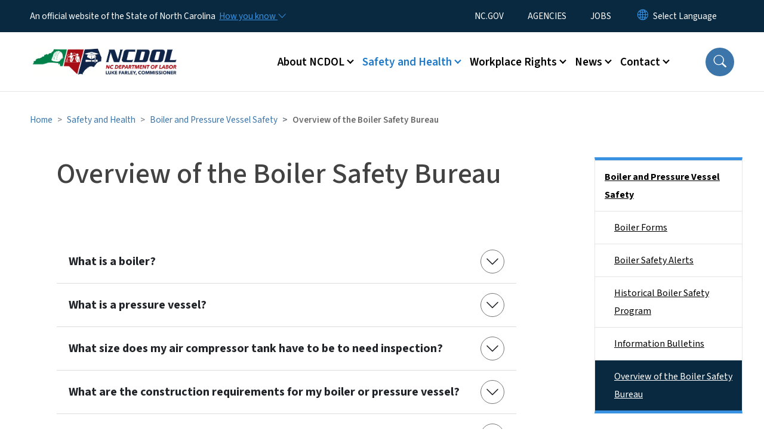

--- FILE ---
content_type: text/html; charset=UTF-8
request_url: https://www.labor.nc.gov/safety-and-health/boiler-and-pressure-vessel-safety/overview-boiler-safety-bureau
body_size: 82332
content:

<!DOCTYPE html>
<html lang="en" dir="ltr" prefix="og: https://ogp.me/ns#">
  <head>
    <meta name="color-scheme" content="only light">
    <meta charset="utf-8" />
<script async src="https://www.googletagmanager.com/gtag/js?id=UA-109631488-1"></script>
<script>window.dataLayer = window.dataLayer || [];function gtag(){dataLayer.push(arguments)};gtag("js", new Date());gtag("set", "developer_id.dMDhkMT", true);gtag("config", "UA-109631488-1", {"groups":"default","anonymize_ip":true,"page_placeholder":"PLACEHOLDER_page_path","allow_ad_personalization_signals":false});</script>
<link rel="canonical" href="https://www.labor.nc.gov/safety-and-health/boiler-and-pressure-vessel-safety/overview-boiler-safety-bureau" />
<meta name="twitter:card" content="summary_large_image" />
<meta name="Generator" content="Drupal 10 (https://www.drupal.org)" />
<meta name="MobileOptimized" content="width" />
<meta name="HandheldFriendly" content="true" />
<meta name="viewport" content="width=device-width, initial-scale=1, shrink-to-fit=no" />
<meta http-equiv="x-ua-compatible" content="ie=edge" />
<link rel="icon" href="https://files.nc.gov/labor/nc-favicon-32x32_0.png?VersionId=Tj.mUAeqETCqOdJc103UfuynmeP3D5Qy" type="image/png" />

    <title>Overview of the Boiler Safety Bureau | NC DOL</title>
    <link rel="stylesheet" media="all" href="/sites/default/files/css/css_wlg5Uq-3a2-rIHRIXj65K5ziXdSuwglQ7HKs6VoXSzU.css?delta=0&amp;language=en&amp;theme=nc_barrio&amp;include=[base64]" />
<link rel="stylesheet" media="all" href="/sites/default/files/css/css_Kf1PPY_xQwYkN-Evfy02WAdTllzCF5UrsBnmKn2yb_Y.css?delta=1&amp;language=en&amp;theme=nc_barrio&amp;include=[base64]" />
<link rel="stylesheet" media="all" href="//cdn.jsdelivr.net/npm/bootstrap@5.1.3/dist/css/bootstrap.min.css" />
<link rel="stylesheet" media="print" href="/sites/default/files/css/css_3e8b3shvpe1Jr-RJbZ9eAnVzo1ezHvGAd2t1XANYJA0.css?delta=3&amp;language=en&amp;theme=nc_barrio&amp;include=[base64]" />
<link rel="stylesheet" media="all" href="/sites/default/files/css/css_iYJiLDqq5MMA_NUuBgrXlB8aHf86MzHg_oTw9xgyCBI.css?delta=4&amp;language=en&amp;theme=nc_barrio&amp;include=[base64]" />
<link rel="stylesheet" media="print" href="/sites/default/files/css/css_UWPYC932Dc7vV-DKUqU3RG89kD80Uze7Rdc8cDciRNs.css?delta=5&amp;language=en&amp;theme=nc_barrio&amp;include=[base64]" />
<link rel="stylesheet" media="all" href="/sites/default/files/css/css_bJ1xxUyHNV5oBQaomvD58xHKIbRaT6BBe_GM4WqL-qk.css?delta=6&amp;language=en&amp;theme=nc_barrio&amp;include=[base64]" />

    
  </head>
  <body class="layout-one-sidebar layout-sidebar-second has-featured-top page-node-641 path-node node--type-site-page">
    <a href="#main-content" class="visually-hidden focusable skip-link">
      Skip to main content
    </a>
    
      <div class="dialog-off-canvas-main-canvas" data-off-canvas-main-canvas>
    <div id="page-wrapper">
  <div id="page">
    <header id="header" class="header" role="banner" aria-label="Site header">
                    <div class="highlighted container-fluid g-0">
          <div class="container-fluid section clearfix" role="alert">
              <div id="block-nc-barrio-ncalertsblock" class="block block-ncalert block-nc-alert-block">
  
    
      <div class="content">
      

    </div>
  </div>


          </div>
        </div>
                              <div class="navbar" id="navbar-top">
                          
              
              <div class="official-website">
                <span class="d-none d-sm-inline">An official website of the State of North Carolina</span>
                <span class="d-sm-none d-inline">An official website of NC</span>
                <button
                  type="button"
                  data-bs-toggle="collapse"
                  data-bs-target="#officialNC"
                  aria-label="How you know"
                  aria-expanded="false"
                  aria-controls="collapseExample"
                  class="how-you-know-btn">
                  <span class="d-none d-sm-inline">How you know <i class="bi-chevron-down"></i></span>
                  <span class="d-sm-none d-inline"><i class="bi bi-info-circle"></i></span>
                </button>
              </div>
              <div class="collapse official-website" id="officialNC">
                <div class="privacy-security">
                  <div class="p-2">
                    <i class="bi bi-info-circle h3 float-start pe-2"></i>
                    <p>State Government websites value user privacy. To learn more, <a href="https://www.nc.gov/privacy">view our full privacy policy</a>.</p>
                  </div>
                  <div class="p-2">
                    <i class="bi bi-lock h3 float-start pe-2"></i>
                    <p>Secure websites use HTTPS certificates. A lock icon or https:// means you’ve safely connected to the official website.</p>
                  </div>
                </div>
              </div>
                              <div class="form-inline navbar-form ml-auto">
                    <section class="row region region-top-header-form">
    <nav role="navigation" aria-labelledby="block-utilitymenu-menu" id="block-utilitymenu" class="block block-menu navigation menu--enterprise-nav-menu">
            
  <div class="visually-hidden" id="block-utilitymenu-menu">Utility Menu</div>
  

        
                  <ul class="clearfix nav" data-component-id="bootstrap_barrio:menu">
                    <li class="nav-item">
                <a href="https://www.nc.gov/" class="nav-link nav-link-https--wwwncgov-">NC.GOV</a>
              </li>
                <li class="nav-item">
                <a href="https://www.nc.gov/agencies" class="nav-link nav-link-https--wwwncgov-agencies">AGENCIES</a>
              </li>
                <li class="nav-item">
                <a href="https://www.nc.gov/jobs" class="nav-link nav-link-https--wwwncgov-jobs">JOBS</a>
              </li>
        </ul>
  



  </nav>
<div id="block-gtranslate-2" class="block block-gtranslate block-gtranslate-block">
  
    
      <div class="content">
      
<div class="gtranslate_wrapper"></div><script>window.gtranslateSettings = {"switcher_horizontal_position":"inline","switcher_vertical_position":"inline","horizontal_position":"inline","vertical_position":"inline","float_switcher_open_direction":"bottom","switcher_open_direction":"bottom","default_language":"en","native_language_names":1,"detect_browser_language":0,"add_new_line":1,"select_language_label":"Select Language","flag_size":32,"flag_style":"2d","globe_size":60,"alt_flags":[],"wrapper_selector":".gtranslate_wrapper","url_structure":"none","custom_domains":null,"languages":["en","ar","zh-TW","hi","pl","pt","ru","es","sr","vi","th","hmn","km","lo","so","am"],"custom_css":""};</script><script>(function(){var js = document.createElement('script');js.setAttribute('src', 'https://cdn.gtranslate.net/widgets/latest/dropdown.js');js.setAttribute('data-gt-orig-url', '/safety-and-health/boiler-and-pressure-vessel-safety/overview-boiler-safety-bureau');js.setAttribute('data-gt-orig-domain', 'www.labor.nc.gov');document.body.appendChild(js);})();</script>
    </div>
  </div>

  </section>

                </div>
                                      </div>
                <div class="navbar navbar-expand-xl" id="navbar-main">
                        <section class="nc_header region region-header">
          <a href="/" title="Home" rel="home" class="navbar-brand">
              <img src="https://files.nc.gov/labor/NCDOL%20Web%20Logo.png?VersionId=Q45_FGPuLWvlJV.WvB2__Gez8nVVMRZJ" alt="Home" class="img-fluid d-inline-block align-top" />
                </a>
  
  </section>

                          <button class="navbar-toggler navbar-toggler-right collapsed" type="button" data-bs-toggle="collapse" data-bs-target="#CollapsingNavbar" aria-controls="CollapsingNavbar" aria-expanded="false" aria-label="Toggle navigation"><span class="navbar-toggler-icon"></span></button>
              <div class="collapse navbar-collapse justify-content-end" id="CollapsingNavbar">
                  <section class="main-menu-nav container-md  region region-primary-menu">
    <nav role="navigation" aria-label="Main Menu"  id="block-mainmenu-2" class="block block-menu navigation menu--main">
            
  <p class="visually-hidden" id="block-mainmenu-2-menu">Main menu</p>
  

        
              <ul class="clearfix navbar-nav">
    
    
          
      <li class="nav-item menu-item--expanded dropdown">
                          <a href="/about" class="nav-link dropdown-toggle nav-link--about" data-bs-toggle="dropdown" aria-expanded="false" aria-haspopup="true" role="button" data-drupal-link-system-path="node/581">About NCDOL</a>
                                                      <ul class="dropdown-menu dropdown-menu-lg-end">
    
                                            <li class="dropdown-item landing-page "><a href="/about" class="nav-link nav-link--about" data-drupal-link-system-path="node/581">About NCDOL</a></li>
    
          
      <li class="dropdown-item menu-item--collapsed">
                          <a href="/about-ncdol/divisions" class="nav-link--about-ncdol-divisions" data-drupal-link-system-path="node/596">Divisions</a>
              </li>
          
      <li class="dropdown-item">
                          <a href="/about-ncdol/historical-note-about-labor-building" class="nav-link--about-ncdol-historical-note-about-labor-building" data-drupal-link-system-path="node/650">Historical Note About the Labor Building</a>
              </li>
          
      <li class="dropdown-item menu-item--collapsed">
                          <a href="/about-ncdol/leadership" class="nav-link--about-ncdol-leadership" data-drupal-link-system-path="node/589">Leadership</a>
              </li>
          
      <li class="dropdown-item">
                          <a href="/about-ncdol/annual-reports" class="nav-link--about-ncdol-annual-reports" data-drupal-link-system-path="node/435">NCDOL Annual Reports</a>
              </li>
          
      <li class="dropdown-item">
                          <a href="/about/careers" class="nav-link--about-careers" data-drupal-link-system-path="node/1819">Careers in Labor</a>
              </li>
        </ul>
  
              </li>
          
      <li class="nav-item menu-item--expanded active dropdown">
                          <a href="/safety-and-health" class="nav-link active dropdown-toggle nav-link--safety-and-health" data-bs-toggle="dropdown" aria-expanded="false" aria-haspopup="true" role="button" data-drupal-link-system-path="node/583">Safety and Health</a>
                                                      <ul class="dropdown-menu dropdown-menu-lg-end">
    
                                            <li class="dropdown-item landing-page "><a href="/safety-and-health" class="nav-link nav-link--safety-and-health" data-drupal-link-system-path="node/583">Safety and Health</a></li>
    
          
      <li class="dropdown-item">
                          <a href="/safety-and-health/alliances" class="nav-link--safety-and-health-alliances" data-drupal-link-system-path="node/711">Alliances</a>
              </li>
          
      <li class="dropdown-item">
                          <a href="/safety-and-health/ask-osh" class="nav-link--safety-and-health-ask-osh" data-drupal-link-system-path="node/949">Ask OSH</a>
              </li>
          
      <li class="dropdown-item menu-item--collapsed">
                          <a href="/safety-and-health/agricultural-safety-and-health" class="nav-link--safety-and-health-agricultural-safety-and-health" data-drupal-link-system-path="node/597">Agricultural Safety and Health</a>
              </li>
          
      <li class="dropdown-item menu-item--collapsed">
                          <a href="/safety-and-health/amusement-devices" class="nav-link--safety-and-health-amusement-devices" data-drupal-link-system-path="node/585">Amusement Devices</a>
              </li>
          
      <li class="dropdown-item menu-item--collapsed active">
                          <a href="/safety-and-health/boiler-and-pressure-vessel-safety" class="active nav-link--safety-and-health-boiler-and-pressure-vessel-safety" data-drupal-link-system-path="node/590">Boiler and Pressure Vessel Safety</a>
              </li>
          
      <li class="dropdown-item">
                          <a href="/safety-and-health/elevator" class="nav-link--safety-and-health-elevator" data-drupal-link-system-path="node/1496">Elevator</a>
              </li>
          
      <li class="dropdown-item">
                          <a href="/human-trafficking" class="nav-link--human-trafficking" data-drupal-link-system-path="node/1535">Human Trafficking Public Awareness Requirements for Lodging and Vacation Rentals</a>
              </li>
          
      <li class="dropdown-item menu-item--collapsed">
                          <a href="/safety-and-health/library" class="nav-link--safety-and-health-library" data-drupal-link-system-path="node/606">Library</a>
              </li>
          
      <li class="dropdown-item">
                          <a href="/safety-and-health/mine-and-quarry" class="nav-link--safety-and-health-mine-and-quarry" data-drupal-link-system-path="node/607">Mine and Quarry</a>
              </li>
          
      <li class="dropdown-item">
                          <a href="https://www.labor.nc.gov/consultative-services-compliance-assistance" class="nav-link-https--wwwlaborncgov-consultative-services-compliance-assistance">OSH Consultative Services</a>
              </li>
          
      <li class="dropdown-item menu-item--collapsed">
                          <a href="/safety-and-health/occupational-safety-and-health" class="nav-link--safety-and-health-occupational-safety-and-health" data-drupal-link-system-path="node/1472">Occupational Safety and Health</a>
              </li>
          
      <li class="dropdown-item">
                          <a href="/safety-and-health/partnerships" class="nav-link--safety-and-health-partnerships" data-drupal-link-system-path="node/712">Partnerships</a>
              </li>
          
      <li class="dropdown-item">
                          <a href="https://www.labor.nc.gov/public-sector-injury-and-illness-survey" class="nav-link-https--wwwlaborncgov-public-sector-injury-and-illness-survey">Public Sector Injury and Illness Survey</a>
              </li>
          
      <li class="dropdown-item menu-item--collapsed">
                          <a href="/safety-and-health/publications" class="nav-link--safety-and-health-publications" data-drupal-link-system-path="node/598">Publications</a>
              </li>
          
      <li class="dropdown-item menu-item--collapsed">
                          <a href="https://www.labor.nc.gov/recognition-programs" class="nav-link-https--wwwlaborncgov-recognition-programs">Recognition Programs</a>
              </li>
          
      <li class="dropdown-item">
                          <a href="/safety-and-health/safety-and-health-complaint-or-concern" class="nav-link--safety-and-health-safety-and-health-complaint-or-concern" data-drupal-link-system-path="node/637">Safety and Health Complaint or Concern</a>
              </li>
          
      <li class="dropdown-item menu-item--collapsed">
                          <a href="/safety-and-health/safety-and-health-training" class="nav-link--safety-and-health-safety-and-health-training" data-drupal-link-system-path="node/586">Training</a>
              </li>
          
      <li class="dropdown-item">
                          <a href="/safety-and-health/tramway-funicular" class="nav-link--safety-and-health-tramway-funicular" data-drupal-link-system-path="node/1691">Tramway &amp; Funicular</a>
              </li>
        </ul>
  
              </li>
          
      <li class="nav-item menu-item--expanded dropdown">
                          <a href="/workplace-rights" class="nav-link dropdown-toggle nav-link--workplace-rights" data-bs-toggle="dropdown" aria-expanded="false" aria-haspopup="true" role="button" data-drupal-link-system-path="node/582">Workplace Rights</a>
                                                      <ul class="dropdown-menu dropdown-menu-lg-end">
    
                                            <li class="dropdown-item landing-page "><a href="/workplace-rights" class="nav-link nav-link--workplace-rights" data-drupal-link-system-path="node/582">Workplace Rights</a></li>
    
          
      <li class="dropdown-item menu-item--collapsed">
                          <a href="/workplace-rights/drug-testing" class="nav-link--workplace-rights-drug-testing" data-drupal-link-system-path="node/602">Drug Testing</a>
              </li>
          
      <li class="dropdown-item menu-item--collapsed">
                          <a href="/workplace-rights/e-verify" class="nav-link--workplace-rights-e-verify" data-drupal-link-system-path="node/601">E-Verify</a>
              </li>
          
      <li class="dropdown-item menu-item--collapsed">
                          <a href="/workplace-rights/employee-rights-regarding-time-worked-and-wages-earned" class="nav-link--workplace-rights-employee-rights-regarding-time-worked-and-wages-earned" data-drupal-link-system-path="node/592">Employee Rights Regarding Time Worked and Wages Earned</a>
              </li>
          
      <li class="dropdown-item menu-item--collapsed">
                          <a href="/workplace-rights/employer-responsibilities" class="nav-link--workplace-rights-employer-responsibilities" data-drupal-link-system-path="node/593">Employer Responsibilities</a>
              </li>
          
      <li class="dropdown-item menu-item--collapsed">
                          <a href="/workplace-rights/retaliatory-employment-discrimination-bureau" class="nav-link--workplace-rights-retaliatory-employment-discrimination-bureau" data-drupal-link-system-path="node/594">Retaliatory Employment Discrimination</a>
              </li>
          
      <li class="dropdown-item menu-item--collapsed">
                          <a href="/workplace-rights/youth-employment-rules" class="nav-link--workplace-rights-youth-employment-rules" data-drupal-link-system-path="node/591">Youth Employment Rules</a>
              </li>
        </ul>
  
              </li>
          
      <li class="nav-item menu-item--expanded dropdown">
                          <a href="/news" class="nav-link dropdown-toggle nav-link--news" data-bs-toggle="dropdown" aria-expanded="false" aria-haspopup="true" role="button" data-drupal-link-system-path="node/580">News</a>
                                                      <ul class="dropdown-menu dropdown-menu-lg-end">
    
                                            <li class="dropdown-item landing-page "><a href="/news" class="nav-link nav-link--news" data-drupal-link-system-path="node/580">News</a></li>
    
          
      <li class="dropdown-item">
                          <a href="/news/commissioner-luke-farley-council-state-updates" class="nav-link--news-commissioner-luke-farley-council-state-updates" data-drupal-link-system-path="node/1598">Commissioner Luke Farley Council of State Updates</a>
              </li>
          
      <li class="dropdown-item">
                          <a href="/news/media-contacts" class="nav-link--news-media-contacts" data-drupal-link-system-path="node/770">Media Contacts</a>
              </li>
          
      <li class="dropdown-item">
                          <a href="/news/press-releases" class="nav-link--news-press-releases" data-drupal-link-system-path="news/press-releases">News Releases</a>
              </li>
          
      <li class="dropdown-item menu-item--collapsed">
                          <a href="/news/labor-ledger" class="nav-link--news-labor-ledger" data-drupal-link-system-path="news/labor-ledger">Labor Ledger</a>
              </li>
          
      <li class="dropdown-item">
                          <a href="/news/inside-nc-labor-podcast" class="nav-link--news-inside-nc-labor-podcast" data-drupal-link-system-path="node/609">Inside NC Labor Podcast</a>
              </li>
          
      <li class="dropdown-item">
                          <a href="/news/fatality-fact-sheets" class="nav-link--news-fatality-fact-sheets" data-drupal-link-system-path="news/fatality-fact-sheets">Fatality Fact Sheets</a>
              </li>
        </ul>
  
              </li>
          
      <li class="nav-item menu-item--expanded dropdown">
                          <a href="/contact" class="nav-link dropdown-toggle nav-link--contact" data-bs-toggle="dropdown" aria-expanded="false" aria-haspopup="true" role="button" data-drupal-link-system-path="node/701">Contact</a>
                                                      <ul class="dropdown-menu dropdown-menu-lg-end">
    
                                            <li class="dropdown-item landing-page "><a href="/contact" class="nav-link nav-link--contact" data-drupal-link-system-path="node/701">Contact</a></li>
    
          
      <li class="dropdown-item">
                          <a href="/contact/directory-ncdol-officials" class="nav-link--contact-directory-ncdol-officials" data-drupal-link-system-path="node/699">Directory of NCDOL Officials</a>
              </li>
          
      <li class="dropdown-item">
                          <a href="/contact/public-records-request" class="nav-link--contact-public-records-request" data-drupal-link-system-path="node/953">Public Records Request</a>
              </li>
          
      <li class="dropdown-item">
                          <a href="/contact/online-payments" class="nav-link--contact-online-payments" data-drupal-link-system-path="node/705">Online Payments</a>
              </li>
          
      <li class="dropdown-item menu-item--collapsed">
                          <a href="/contact/report-workplace-accident" class="nav-link--contact-report-workplace-accident" data-drupal-link-system-path="node/718">Report a Workplace Accident</a>
              </li>
        </ul>
  
              </li>
        </ul>
  


  </nav>
<nav role="navigation" aria-labelledby="block-utilitymenu-2-menu" id="block-utilitymenu-2" class="block block-menu navigation menu--enterprise-nav-menu">
            
  <h2 class="visually-hidden" id="block-utilitymenu-2-menu">Utility Menu</h2>
  

        
                  <ul class="clearfix nav" data-component-id="bootstrap_barrio:menu">
                    <li class="nav-item">
                <a href="https://www.nc.gov/" class="nav-link nav-link-https--wwwncgov-">NC.GOV</a>
              </li>
                <li class="nav-item">
                <a href="https://www.nc.gov/agencies" class="nav-link nav-link-https--wwwncgov-agencies">AGENCIES</a>
              </li>
                <li class="nav-item">
                <a href="https://www.nc.gov/jobs" class="nav-link nav-link-https--wwwncgov-jobs">JOBS</a>
              </li>
        </ul>
  



  </nav>

  </section>

                  <div class="form-inline navbar-form justify-content-end">
                    
                    <div id="search-icon" tabindex="0" role="button" aria-pressed="false" aria-label="Search"><i class="bi bi-search"></i></div>
                  </div>
              </div>
                                            </div>
          </header>
                  <div class="featured-top">
          <aside class="featured-top__inner section container-fluid clearfix" role="complementary">
              <section class="container-fluid region region-featured-top">
    <div id="block-ncsearchblock-2" class="block block-ncsearch block-nc-search-block">
  
    
      <div class="content">
      
<form class="nc-search-block-form" data-drupal-selector="nc-search-block-form" action="/search/labor" method="get" id="nc-search-block-form" accept-charset="UTF-8">
  




        
  <div class="js-form-item js-form-type-search form-type-search js-form-item-keys form-item-keys form-no-label mb-3">
          <label for="edit-keys--2" class="visually-hidden">Search</label>
                    <input title="Enter the terms you wish to search for." data-drupal-selector="edit-keys" data-msg-maxlength="Search field has a maximum length of 128." type="search" id="edit-keys--2" name="keys" value="" size="15" maxlength="128" class="form-search form-control" />

                      </div>
<div data-drupal-selector="edit-actions" class="form-actions js-form-wrapper form-wrapper mb-3" id="edit-actions"><input id="search-button" aria-label="search" role="search" data-drupal-selector="edit-submit" type="submit" value="Search" class="button js-form-submit form-submit btn btn-primary form-control" />
</div>

</form>

    </div>
  </div>
<div class="views-element-container block block-views block-views-blocksite-page-hero-image-block-1" id="block-views-block-site-page-hero-image-block-1">
  
    
      <div class="content">
      <div><div class="view view-site-page-hero-image view-id-site_page_hero_image view-display-id-block_1 js-view-dom-id-57317ab25ace2b90a67b076ea2a77a8bb21831ad87b3ec54e654e1f83f71fe1e">
  
    
      
      <div class="view-content row">
          <div>
    <div class="views-field views-field-field-main-image"><div class="field-content"></div></div>
  </div>

    </div>
  
          </div>
</div>

    </div>
  </div>

  </section>

                      </aside>
        </div>
              <div id="main-wrapper" class="layout-main-wrapper clearfix">
              <div id="main" class="container-fluid ">
                                          <div id="block-breadcrumbs" class="block block-system block-system-breadcrumb-block">
  
    
      <div class="content">
      
  <nav role="navigation" aria-label="breadcrumb" style="">
  <ol class="breadcrumb">
            <li class="breadcrumb-item">
        <a href="/">Home</a>
      </li>
                <li class="breadcrumb-item">
        <a href="/safety-and-health">Safety and Health</a>
      </li>
                <li class="breadcrumb-item">
        <a href="/safety-and-health/boiler-and-pressure-vessel-safety">Boiler and Pressure Vessel Safety</a>
      </li>
        </ol>
</nav>


    </div>
  </div>


          <div class="row row-offcanvas row-offcanvas-left clearfix">
            <main class="main-content col order-first" id="content" role="main">
              <section class="section">
                <a id="main-content" tabindex="-1"></a>
                  <div data-drupal-messages-fallback class="hidden"></div>

<article class="node node--type-site-page node--view-mode-full clearfix">
  <header>
    
          <h1 class="node__title"><span class="field field--name-title field--type-string field--label-hidden">Overview of the Boiler Safety Bureau</span>
</h1>
        
      </header>
  <div class="node__content clearfix">
          
      <div class="field field--name-field-child-paragraph field--type-entity-reference-revisions field--label-hidden field__items">
              <div class="field__item">  <div class="paragraph paragraph--type--text paragraph--view-mode--default">
          
      </div>
</div>
              <div class="field__item">  <div class="paragraph paragraph--type--tabs-accordion paragraph--view-mode--default">
    <section class="paragraphs-item-tabs-accordion  band " about="" typeof="">
        <section class="content band-content">
        <div class="accordion" id="nc-tab-accordion-1012">
            <ul class="nav nav-tabs nc-tabs  d-none" role="tablist"><li class="nav-item" role="presentation"><button class="nav-link tab-button" role="tab" data-bs-toggle="tab" data-bs-target="#Tab-Whatisaboiler-1013" aria-controls="Whatisaboiler-1013" aria-selected="false" id="Tab1013">What is a boiler?</button>
</li>
<li class="nav-item" role="presentation"><button class="nav-link tab-button" role="tab" data-bs-toggle="tab" data-bs-target="#Tab-Whatisapressurevessel-1014" aria-controls="Whatisapressurevessel-1014" aria-selected="false" id="Tab1014">What is a pressure vessel?</button>
</li>
<li class="nav-item" role="presentation"><button class="nav-link tab-button" role="tab" data-bs-toggle="tab" data-bs-target="#Tab-Whatsizedoesmyaircompressortankhavetobetoneedinspection-4340" aria-controls="Whatsizedoesmyaircompressortankhavetobetoneedinspection-4340" aria-selected="false" id="Tab4340">What size does my air compressor tank have to be to need inspection?</button>
</li>
<li class="nav-item" role="presentation"><button class="nav-link tab-button" role="tab" data-bs-toggle="tab" data-bs-target="#Tab-Whataretheconstructionrequirementsformyboilerorpressurevessel-1015" aria-controls="Whataretheconstructionrequirementsformyboilerorpressurevessel-1015" aria-selected="false" id="Tab1015">What are the construction requirements for my boiler or pressure vessel?</button>
</li>
<li class="nav-item" role="presentation"><button class="nav-link tab-button" role="tab" data-bs-toggle="tab" data-bs-target="#Tab-HowoftendoIhavetohavemyboilerorpressurevesselinspected-1016" aria-controls="HowoftendoIhavetohavemyboilerorpressurevesselinspected-1016" aria-selected="false" id="Tab1016">How often do I have to have my boiler or pressure vessel inspected?</button>
</li>
<li class="nav-item" role="presentation"><button class="nav-link tab-button" role="tab" data-bs-toggle="tab" data-bs-target="#Tab-Whocanlegallyinspectmyboilerorpressurevessel-1017" aria-controls="Whocanlegallyinspectmyboilerorpressurevessel-1017" aria-selected="false" id="Tab1017">Who can legally inspect my boiler or pressure vessel?</button>
</li>
<li class="nav-item" role="presentation"><button class="nav-link tab-button" role="tab" data-bs-toggle="tab" data-bs-target="#Tab-Whyareboilerandpressurevesselinspectionsnecessary-1018" aria-controls="Whyareboilerandpressurevesselinspectionsnecessary-1018" aria-selected="false" id="Tab1018">Why are boiler and pressure vessel inspections necessary?</button>
</li>
<li class="nav-item" role="presentation"><button class="nav-link tab-button" role="tab" data-bs-toggle="tab" data-bs-target="#Tab-WhatisaninspectioncertificateandwhydoIneedone-1019" aria-controls="WhatisaninspectioncertificateandwhydoIneedone-1019" aria-selected="false" id="Tab1019">What is an inspection certificate and why do I need one?</button>
</li>
<li class="nav-item" role="presentation"><button class="nav-link tab-button" role="tab" data-bs-toggle="tab" data-bs-target="#Tab-Isthereafeefortheinspection-1020" aria-controls="Isthereafeefortheinspection-1020" aria-selected="false" id="Tab1020">Is there a fee for the inspection?</button>
</li>
<li class="nav-item" role="presentation"><button class="nav-link tab-button" role="tab" data-bs-toggle="tab" data-bs-target="#Tab-WhatdoIdoaboutrepairstomyboilerorpressurevessel-1021" aria-controls="WhatdoIdoaboutrepairstomyboilerorpressurevessel-1021" aria-selected="false" id="Tab1021">What do I do about repairs to my boiler or pressure vessel?</button>
</li>
<li class="nav-item" role="presentation"><button class="nav-link tab-button" role="tab" data-bs-toggle="tab" data-bs-target="#Tab-WhatdoIdointheeventofanaccident-1022" aria-controls="WhatdoIdointheeventofanaccident-1022" aria-selected="false" id="Tab1022">What do I do in the event of an accident?</button>
</li>
<li class="nav-item" role="presentation"><button class="nav-link tab-button" role="tab" data-bs-toggle="tab" data-bs-target="#Tab-HowdoIcontacttheBoilerSafetyBureau-1023" aria-controls="HowdoIcontacttheBoilerSafetyBureau-1023" aria-selected="false" id="Tab1023">How do I contact the Boiler Safety Bureau?</button>
</li>
<li class="nav-item" role="presentation"><button class="nav-link tab-button" role="tab" data-bs-toggle="tab" data-bs-target="#Tab-WhataretheOwnersresponsibilities-1108" aria-controls="WhataretheOwnersresponsibilities-1108" aria-selected="false" id="Tab1108">What are the Owner's responsibilities?</button>
</li>
<li class="nav-item" role="presentation"><button class="nav-link tab-button" role="tab" data-bs-toggle="tab" data-bs-target="#Tab-WhatpermitsdoIneedtoinstallaboilerorpressurevessel-1659" aria-controls="WhatpermitsdoIneedtoinstallaboilerorpressurevessel-1659" aria-selected="false" id="Tab1659">What permits do I need to install a boiler or pressure vessel?</button>
</li>
<li class="nav-item" role="presentation"><button class="nav-link tab-button" role="tab" data-bs-toggle="tab" data-bs-target="#Tab-DoestheBoilerSafetyBureaurequireorissueboileroperatorlicenses-1660" aria-controls="DoestheBoilerSafetyBureaurequireorissueboileroperatorlicenses-1660" aria-selected="false" id="Tab1660">Does the Boiler Safety Bureau require or issue boiler operator licenses?</button>
</li>
<li class="nav-item" role="presentation"><button class="nav-link tab-button" role="tab" data-bs-toggle="tab" data-bs-target="#Tab-WhatlicensedoIneedtoinstallaboilerorpressurevessel-1661" aria-controls="WhatlicensedoIneedtoinstallaboilerorpressurevessel-1661" aria-selected="false" id="Tab1661">What license do I need to install a boiler or pressure vessel?</button>
</li>
</ul>

            
  <div class="field field--name-field-tab field--type-entity-reference-revisions field--label-above">
    <div class="field__label">Tab/Accordion Items</div>
          <div class='tab-content'>
                  <h3 class="accordion-header " id="Whatisaboiler-1013" itemprop="name">
<button class="accordion-button collapsed" type="button" data-bs-toggle="collapse" data-bs-target="#Tab-Whatisaboiler-1013" aria-expanded="false">
  What is a boiler?
</button>
</h3>
<div id="Tab-Whatisaboiler-1013"  data-component-id="nc_barrio:tabs_accordion_item" class="accordion-collapse collapse  accordion-text no-aside" data-bs-parent="#nc-tab-accordion-1012" tabindex="-1" aria-labelledby="Whatisaboiler-1013">
  <div class="accordion-body">    
    
            <div class="clearfix text-formatted field field--name-field-tab-content field--type-text-long field--label-hidden field__item"><p>A boiler is defined as “a closed vessel in which water or other liquid is heated, steam or vapor is generated, steam is superheated, or any combination thereof, under pressure or vacuum, for use external to itself, by the direct or indirect application of heat.” Also included are fired units for heating or vaporizing liquids other than water where these units are complete within themselves. This definition includes water heaters that exceed 200,000 Btu/hr heat input or 120 gallons nominal water containing capacity.</p>

<p>&nbsp;</p>
</div>
      
      </div></div>


              <h3 class="accordion-header " id="Whatisapressurevessel-1014" itemprop="name">
<button class="accordion-button collapsed" type="button" data-bs-toggle="collapse" data-bs-target="#Tab-Whatisapressurevessel-1014" aria-expanded="false">
  What is a pressure vessel?
</button>
</h3>
<div id="Tab-Whatisapressurevessel-1014"  data-component-id="nc_barrio:tabs_accordion_item" class="accordion-collapse collapse  accordion-text no-aside" data-bs-parent="#nc-tab-accordion-1012" tabindex="-1" aria-labelledby="Whatisapressurevessel-1014">
  <div class="accordion-body">    
    
            <div class="clearfix text-formatted field field--name-field-tab-content field--type-text-long field--label-hidden field__item"><p>A pressure vessel is defined as “a vessel in which the pressure is obtained from an indirect source or by the application of heat from an indirect source or a direct source, other than those included within the term ‘boiler’.” Pressure vessels include but are not<br>
	limited to compressed gas storage tanks (i.e., air, oxygen, nitrogen tanks, etc.), anhydrous ammonia tanks, hydro pneumatic tanks, autoclaves, hot water storage tanks, chemical reactors and refrigerant vessels, operating at a pressure greater than 15 psi.</p>

<p>North Carolina Boiler and Pressure Vessel Law<br>
	<br>
	The N.C. General Assembly first enacted a law instituting regulation of high-pressure boilers in 1935. Since then, coverage has expanded to include low-pressure boilers and pressure vessels. In 1975, the General Assembly enacted the Uniform Boiler and Pressure Vessel Act, codified as Chapter 95, Article 7A, of the General Statutes. The rules are contained within the <a href="/laws-and-administrative-rules">N.C. Administrative Code, Chapter 13</a>.</p>
</div>
      
      </div></div>


              <h3 class="accordion-header " id="Whatsizedoesmyaircompressortankhavetobetoneedinspection-4340" itemprop="name">
<button class="accordion-button collapsed" type="button" data-bs-toggle="collapse" data-bs-target="#Tab-Whatsizedoesmyaircompressortankhavetobetoneedinspection-4340" aria-expanded="false">
  What size does my air compressor tank have to be to need inspection?
</button>
</h3>
<div id="Tab-Whatsizedoesmyaircompressortankhavetobetoneedinspection-4340"  data-component-id="nc_barrio:tabs_accordion_item" class="accordion-collapse collapse no-aside" data-bs-parent="#nc-tab-accordion-1012" tabindex="-1" aria-labelledby="Whatsizedoesmyaircompressortankhavetobetoneedinspection-4340">
  <div class="accordion-body">    
    
            <div class="clearfix text-formatted field field--name-field-tab-content field--type-text-long field--label-hidden field__item"><p>More than five cubic feet in volume (37.4 gallons) and operating at more than 15 psi. &nbsp;For vessels over 350psi, the size requirements get smaller- please reference the Article of exemptions in the Uniform Boiler and Pressure Vessel Act which can be found at the bottom of our main page.</p></div>
      
      </div></div>


              <h3 class="accordion-header " id="Whataretheconstructionrequirementsformyboilerorpressurevessel-1015" itemprop="name">
<button class="accordion-button collapsed" type="button" data-bs-toggle="collapse" data-bs-target="#Tab-Whataretheconstructionrequirementsformyboilerorpressurevessel-1015" aria-expanded="false">
  What are the construction requirements for my boiler or pressure vessel?
</button>
</h3>
<div id="Tab-Whataretheconstructionrequirementsformyboilerorpressurevessel-1015"  data-component-id="nc_barrio:tabs_accordion_item" class="accordion-collapse collapse  accordion-text no-aside" data-bs-parent="#nc-tab-accordion-1012" tabindex="-1" aria-labelledby="Whataretheconstructionrequirementsformyboilerorpressurevessel-1015">
  <div class="accordion-body">    
    
            <div class="clearfix text-formatted field field--name-field-tab-content field--type-text-long field--label-hidden field__item"><p>Boilers installed after 1935 must be constructed in accordance with the American Society of Mechanical Engineers&nbsp;(ASME)&nbsp;Boiler and Pressure Vessel Code. Hot water storage tanks installed after 1951 and all other pressure vessels installed after 1975 must be constructed to the applicable ASME Codes.</p>
</div>
      
      </div></div>


              <h3 class="accordion-header " id="HowoftendoIhavetohavemyboilerorpressurevesselinspected-1016" itemprop="name">
<button class="accordion-button collapsed" type="button" data-bs-toggle="collapse" data-bs-target="#Tab-HowoftendoIhavetohavemyboilerorpressurevesselinspected-1016" aria-expanded="false">
  How often do I have to have my boiler or pressure vessel inspected?
</button>
</h3>
<div id="Tab-HowoftendoIhavetohavemyboilerorpressurevesselinspected-1016"  data-component-id="nc_barrio:tabs_accordion_item" class="accordion-collapse collapse  accordion-text no-aside" data-bs-parent="#nc-tab-accordion-1012" tabindex="-1" aria-labelledby="HowoftendoIhavetohavemyboilerorpressurevesselinspected-1016">
  <div class="accordion-body">    
    
            <div class="clearfix text-formatted field field--name-field-tab-content field--type-text-long field--label-hidden field__item"><ul>
	<li>Hydro pneumatic (water) tank: external inspections every four years.</li>
	<li>All other pressure vessels: external inspections every two years.</li>
	<li>High Pressure Boilers:<br>
		&nbsp; &nbsp; <em>Internal inspection annually.<br>
		&nbsp;&nbsp; &nbsp;External inspection annually.</em></li>
	<li>Miniature High Pressure and Hot Oil Boilers: External inspections every year.</li>
	<li>Heating Boilers/Hot Water Supply Boilers/ Water Heaters: External inspection every two years.</li>
</ul>
</div>
      
      </div></div>


              <h3 class="accordion-header " id="Whocanlegallyinspectmyboilerorpressurevessel-1017" itemprop="name">
<button class="accordion-button collapsed" type="button" data-bs-toggle="collapse" data-bs-target="#Tab-Whocanlegallyinspectmyboilerorpressurevessel-1017" aria-expanded="false">
  Who can legally inspect my boiler or pressure vessel?
</button>
</h3>
<div id="Tab-Whocanlegallyinspectmyboilerorpressurevessel-1017"  data-component-id="nc_barrio:tabs_accordion_item" class="accordion-collapse collapse  accordion-text no-aside" data-bs-parent="#nc-tab-accordion-1012" tabindex="-1" aria-labelledby="Whocanlegallyinspectmyboilerorpressurevessel-1017">
  <div class="accordion-body">    
    
            <div class="clearfix text-formatted field field--name-field-tab-content field--type-text-long field--label-hidden field__item"><p>N.C. Gen. Stat. § 95-69.11 allows for inspectors “To have free access, without notice, to any location in this state, during reasonable hours, where a boiler or pressure vessel is being built, installed, or operated for the purpose of ascertaining whether<br>
	such boiler or pressure vessel is built, installed, or operated in accordance with the provisions of this article.”<br>
	<br>
	North Carolina law allows for three types of pressure vessel inspectors:</p>

<ul>
	<li>Boiler and Pressure Vessel Inspector: an employee of the NCDOL, Boiler Safety Bureau authorized to inspect any boiler or pressure vessel subject to the UniformBoiler and Pressure Vessel Act.</li>
	<li>Special Inspector: an employee of an insurance company authorized to insure in this state. Special inspectors may only inspect objects their company insures.</li>
	<li>Owner-User Inspector: a qualified individual employed on a full-time basis by a company operating pressure vessels for its own use and not for resale, and maintains an established inspection program for periodic inspection of pressure vessels owned &nbsp;or used by that company and where such inspection program is under the supervision of one or more engineers having qualifications satisfactory to the commissioner.</li>
</ul>
</div>
      
      </div></div>


              <h3 class="accordion-header " id="Whyareboilerandpressurevesselinspectionsnecessary-1018" itemprop="name">
<button class="accordion-button collapsed" type="button" data-bs-toggle="collapse" data-bs-target="#Tab-Whyareboilerandpressurevesselinspectionsnecessary-1018" aria-expanded="false">
  Why are boiler and pressure vessel inspections necessary?
</button>
</h3>
<div id="Tab-Whyareboilerandpressurevesselinspectionsnecessary-1018"  data-component-id="nc_barrio:tabs_accordion_item" class="accordion-collapse collapse  accordion-text no-aside" data-bs-parent="#nc-tab-accordion-1012" tabindex="-1" aria-labelledby="Whyareboilerandpressurevesselinspectionsnecessary-1018">
  <div class="accordion-body">    
    
            <div class="clearfix text-formatted field field--name-field-tab-content field--type-text-long field--label-hidden field__item"><p>Boilers, storage tanks and other pressure retaining items are potentially dangerous. While operating, they contain large amounts of energy, which can fail instantaneously, usually with devastating results. When water changes from liquid to steam it expands about 1,600 times its original volume. In other words, 1 cubic foot of water can instantly convert to 1,600 cubic feet of steam. If a small boiler, such as a 30-gallon home water heater, were to explode and flash to steam at 332 degrees Fahrenheit, it would release enough energy to lift an average car to a height of nearly 125 feet in the air. A 50-gallon air tank operating at 150 psi has as much stored energy as 50 grams of TNT, about the same amount as a military MKII hand grenade. To ensure the continued safety of pressure equipment, it is inspected by qualified commissioned inspectors on a periodic basis. The purpose of the inspection is to help prevent such accidents from happening. Since inspections are a snapshot in time and only reveal the condition of the vessel at that moment, there is an implied duty upon the owner or operator to keep&nbsp;he equipment in safe and proper working order.</p>
</div>
      
      </div></div>


              <h3 class="accordion-header " id="WhatisaninspectioncertificateandwhydoIneedone-1019" itemprop="name">
<button class="accordion-button collapsed" type="button" data-bs-toggle="collapse" data-bs-target="#Tab-WhatisaninspectioncertificateandwhydoIneedone-1019" aria-expanded="false">
  What is an inspection certificate and why do I need one?
</button>
</h3>
<div id="Tab-WhatisaninspectioncertificateandwhydoIneedone-1019"  data-component-id="nc_barrio:tabs_accordion_item" class="accordion-collapse collapse  accordion-text no-aside" data-bs-parent="#nc-tab-accordion-1012" tabindex="-1" aria-labelledby="WhatisaninspectioncertificateandwhydoIneedone-1019">
  <div class="accordion-body">    
    
            <div class="clearfix text-formatted field field--name-field-tab-content field--type-text-long field--label-hidden field__item"><p>The inspection certificate is documented evidence that the boiler or pressure vessel has been inspected and is safe to operate under the conditions noted on the certificate. North Carolina law states that no boiler or pressure vessel subject to Chapter 95, Article 7A, may be operated without a current inspection certificate.</p>
</div>
      
      </div></div>


              <h3 class="accordion-header " id="Isthereafeefortheinspection-1020" itemprop="name">
<button class="accordion-button collapsed" type="button" data-bs-toggle="collapse" data-bs-target="#Tab-Isthereafeefortheinspection-1020" aria-expanded="false">
  Is there a fee for the inspection?
</button>
</h3>
<div id="Tab-Isthereafeefortheinspection-1020"  data-component-id="nc_barrio:tabs_accordion_item" class="accordion-collapse collapse  accordion-text no-aside" data-bs-parent="#nc-tab-accordion-1012" tabindex="-1" aria-labelledby="Isthereafeefortheinspection-1020">
  <div class="accordion-body">    
    
            <div class="clearfix text-formatted field field--name-field-tab-content field--type-text-long field--label-hidden field__item"><p>The Boiler Safety Bureau is fully receipt-funded and does not receive any money from the legislature. Therefore, the bureau charges a fee for its services. The fee is dependent upon the type and size of the object needing inspection, and the complexity of<br>
	work and time spent inspecting. The fees cover the inspection activity, the maintenance of a data storage system and the issuance of the inspection certificate. The schedule of fees can be found in the Administrative Code, 13 NCAC 13 .0213.</p>
</div>
      
      </div></div>


              <h3 class="accordion-header " id="WhatdoIdoaboutrepairstomyboilerorpressurevessel-1021" itemprop="name">
<button class="accordion-button collapsed" type="button" data-bs-toggle="collapse" data-bs-target="#Tab-WhatdoIdoaboutrepairstomyboilerorpressurevessel-1021" aria-expanded="false">
  What do I do about repairs to my boiler or pressure vessel?
</button>
</h3>
<div id="Tab-WhatdoIdoaboutrepairstomyboilerorpressurevessel-1021"  data-component-id="nc_barrio:tabs_accordion_item" class="accordion-collapse collapse  accordion-text no-aside" data-bs-parent="#nc-tab-accordion-1012" tabindex="-1" aria-labelledby="WhatdoIdoaboutrepairstomyboilerorpressurevessel-1021">
  <div class="accordion-body">    
    
            <div class="clearfix text-formatted field field--name-field-tab-content field--type-text-long field--label-hidden field__item"><p>Repairs and alterations to boilers and pressure vessels must conform to the requirements of the National Board Inspection Code. Welded repairs and alterations must be made only by an individual or organization in possession of a valid certificate of authorization for use of the National Board “R” symbol stamp. Repairs and alterations must be reported on National Board “R1” and “R2” reports, respectively, as required by the NBIC. These reports are available through the National Board of Boiler and Pressure Vessel Inspectors. The reports, along with supplements used, must be submitted to the chief inspector within 60 days of the completion of the work conducted. Repair and alteration reports must be annotated with the appropriate NC identification number for the pressure equipment repaired. See the Administrative Code, 13 NCAC 13.0401, for complete rules on design, construction and repair requirements.</p>
</div>
      
      </div></div>


              <h3 class="accordion-header " id="WhatdoIdointheeventofanaccident-1022" itemprop="name">
<button class="accordion-button collapsed" type="button" data-bs-toggle="collapse" data-bs-target="#Tab-WhatdoIdointheeventofanaccident-1022" aria-expanded="false">
  What do I do in the event of an accident?
</button>
</h3>
<div id="Tab-WhatdoIdointheeventofanaccident-1022"  data-component-id="nc_barrio:tabs_accordion_item" class="accordion-collapse collapse  accordion-text no-aside" data-bs-parent="#nc-tab-accordion-1012" tabindex="-1" aria-labelledby="WhatdoIdointheeventofanaccident-1022">
  <div class="accordion-body">    
    
            <div class="clearfix text-formatted field field--name-field-tab-content field--type-text-long field--label-hidden field__item"><p>The Administrative Code, 13 NCAC 13 .0206, states that the owner must notify the Boiler Safety Bureau within 24 hours when a device is rendered inoperative due to an over pressurization, dry firing or any related event that causes damage to the equipment, real or personal property, personal injury, or death.</p>
</div>
      
      </div></div>


              <h3 class="accordion-header " id="HowdoIcontacttheBoilerSafetyBureau-1023" itemprop="name">
<button class="accordion-button collapsed" type="button" data-bs-toggle="collapse" data-bs-target="#Tab-HowdoIcontacttheBoilerSafetyBureau-1023" aria-expanded="false">
  How do I contact the Boiler Safety Bureau?
</button>
</h3>
<div id="Tab-HowdoIcontacttheBoilerSafetyBureau-1023"  data-component-id="nc_barrio:tabs_accordion_item" class="accordion-collapse collapse  accordion-text no-aside" data-bs-parent="#nc-tab-accordion-1012" tabindex="-1" aria-labelledby="HowdoIcontacttheBoilerSafetyBureau-1023">
  <div class="accordion-body">    
    
            <div class="clearfix text-formatted field field--name-field-tab-content field--type-text-long field--label-hidden field__item"><p>The Boiler Safety Bureau is open from 8 a.m. until 5 p.m. Monday through Friday except for legal holidays. The bureau staff are eager to help you maintain compliance with the law and to be of service to you. You can find bureau contacts on our <a href="https://www.labor.nc.gov/safety-and-health/boiler-and-pressure-vessel-safety">main page</a>. &nbsp;</p></div>
      
      </div></div>


              <h3 class="accordion-header " id="WhataretheOwnersresponsibilities-1108" itemprop="name">
<button class="accordion-button collapsed" type="button" data-bs-toggle="collapse" data-bs-target="#Tab-WhataretheOwnersresponsibilities-1108" aria-expanded="false">
  What are the Owner&#039;s responsibilities?
</button>
</h3>
<div id="Tab-WhataretheOwnersresponsibilities-1108"  data-component-id="nc_barrio:tabs_accordion_item" class="accordion-collapse collapse  accordion-text no-aside" data-bs-parent="#nc-tab-accordion-1012" tabindex="-1" aria-labelledby="WhataretheOwnersresponsibilities-1108">
  <div class="accordion-body">    
    
            <div class="clearfix text-formatted field field--name-field-tab-content field--type-text-long field--label-hidden field__item"><p>Owner responsibilities include, but are not limited to:</p><ol><li>Obtaining periodic inspections provided by commissioned inspectors. The inspector is not responsible for scheduling inspections. It is the owner’s responsibility to ensure that a current certificate of inspection is in force.</li><li>Paying the required fees.</li><li>Maintaining a copy of the valid certificate of inspection on the premises.</li><li>Obtaining proper repairs and involving the commissioned inspector in all repairs.</li><li>Notifying the Boiler Safety Bureau in the event of an accident.</li></ol></div>
      
      </div></div>


              <h3 class="accordion-header " id="WhatpermitsdoIneedtoinstallaboilerorpressurevessel-1659" itemprop="name">
<button class="accordion-button collapsed" type="button" data-bs-toggle="collapse" data-bs-target="#Tab-WhatpermitsdoIneedtoinstallaboilerorpressurevessel-1659" aria-expanded="false">
  What permits do I need to install a boiler or pressure vessel?
</button>
</h3>
<div id="Tab-WhatpermitsdoIneedtoinstallaboilerorpressurevessel-1659"  data-component-id="nc_barrio:tabs_accordion_item" class="accordion-collapse collapse  accordion-text no-aside" data-bs-parent="#nc-tab-accordion-1012" tabindex="-1" aria-labelledby="WhatpermitsdoIneedtoinstallaboilerorpressurevessel-1659">
  <div class="accordion-body">    
    
            <div class="clearfix text-formatted field field--name-field-tab-content field--type-text-long field--label-hidden field__item"><p>For objects requiring State inspection, you must submit an inspection request from the Boiler Safety Bureau through the “Boiler Forms” tab on our website. &nbsp;Local or County permits may be required, and you should always check with the local and/or county government where the object is to be installed.</p></div>
      
      </div></div>


              <h3 class="accordion-header " id="DoestheBoilerSafetyBureaurequireorissueboileroperatorlicenses-1660" itemprop="name">
<button class="accordion-button collapsed" type="button" data-bs-toggle="collapse" data-bs-target="#Tab-DoestheBoilerSafetyBureaurequireorissueboileroperatorlicenses-1660" aria-expanded="false">
  Does the Boiler Safety Bureau require or issue boiler operator licenses?
</button>
</h3>
<div id="Tab-DoestheBoilerSafetyBureaurequireorissueboileroperatorlicenses-1660"  data-component-id="nc_barrio:tabs_accordion_item" class="accordion-collapse collapse  accordion-text no-aside" data-bs-parent="#nc-tab-accordion-1012" tabindex="-1" aria-labelledby="DoestheBoilerSafetyBureaurequireorissueboileroperatorlicenses-1660">
  <div class="accordion-body">    
    
            <div class="clearfix text-formatted field field--name-field-tab-content field--type-text-long field--label-hidden field__item"><p>No</p>
</div>
      
      </div></div>


              <h3 class="accordion-header " id="WhatlicensedoIneedtoinstallaboilerorpressurevessel-1661" itemprop="name">
<button class="accordion-button collapsed" type="button" data-bs-toggle="collapse" data-bs-target="#Tab-WhatlicensedoIneedtoinstallaboilerorpressurevessel-1661" aria-expanded="false">
  What license do I need to install a boiler or pressure vessel?
</button>
</h3>
<div id="Tab-WhatlicensedoIneedtoinstallaboilerorpressurevessel-1661"  data-component-id="nc_barrio:tabs_accordion_item" class="accordion-collapse collapse  accordion-text no-aside" data-bs-parent="#nc-tab-accordion-1012" tabindex="-1" aria-labelledby="WhatlicensedoIneedtoinstallaboilerorpressurevessel-1661">
  <div class="accordion-body">    
    
            <div class="clearfix text-formatted field field--name-field-tab-content field--type-text-long field--label-hidden field__item"><p style="margin-bottom:11px">The Boiler Safety Bureau does not issue contractor licenses for installation, nor are they addressed in the Administrative Rules. The North Carolina State Board of Examiners requires and issues contractor licenses, and we recommend you contact them for more information. They can be reached by phone at 919-875-3612, or their website at&nbsp;<a href="http://www.nclicensing.org/">http://www.nclicensing.org/</a></p>

<p>*Please note- Some activities involving the installation of power boilers may require a Certificate of Authorization from the American Society of Mechanical Engineers.</p>

<p>&nbsp;</p>

<p>&nbsp;</p>
</div>
      
      </div></div>


              </div>
      </div>

        </div>
    </section>
</section>
  </div>
</div>
          </div>
  
  <div class="field field--name-field-on-this-page field--type-boolean field--label-visually_hidden">
    <div class="field__label visually-hidden">On This Page Jump Links</div>
              <div class="field__item">Off</div>
          </div>

          </div>
</article>


              </section>
            </main>
                                      <div class="sidebar_second sidebar col-md-3 order-last" id="sidebar_second">
                <aside class="section" role="complementary">
                    <section class="container-md  region region-sidebar-second">
    <nav role="navigation" class="sidebar" aria-label="Section Menu" id="block-sidebar-second-main-menu" class="block block-menu navigation menu--main">
            
  <p class="visually-hidden" id="block-sidebar-second-main-menu-menu">Side Nav</p>
  

              <ul  class="clearfix sidebar-nav" data-current-level="3">                                                                                                                                                                                                                                                                                                                                                                                                                                                                                                                                <li class="active current-page-ancestor" data-menu-level="2">
                          <a href="/safety-and-health/boiler-and-pressure-vessel-safety" class="active sidebar-link--safety-and-health-boiler-and-pressure-vessel-safety" data-drupal-link-system-path="node/590">Boiler and Pressure Vessel Safety</a>
                                                    <ul>                                                                                          <li data-menu-level="3">
                          <a href="/safety-and-health/boiler-and-pressure-vessel-safety/boiler-forms" class="sidebar-link--safety-and-health-boiler-and-pressure-vessel-safety-boiler-forms" data-drupal-link-system-path="node/605">Boiler Forms</a>
                                                  </li>                                                      <li data-menu-level="3">
                          <a href="/safety-and-health/boiler-and-pressure-vessel-safety/boiler-safety-alerts" class="sidebar-link--safety-and-health-boiler-and-pressure-vessel-safety-boiler-safety-alerts" data-drupal-link-system-path="node/740">Boiler Safety Alerts</a>
                                                  </li>                                                      <li data-menu-level="3">
                          <a href="/safety-and-health/boiler-and-pressure-vessel-safety/historical-boiler-safety-program" class="sidebar-link--safety-and-health-boiler-and-pressure-vessel-safety-historical-boiler-safety-program" data-drupal-link-system-path="node/599">Historical Boiler Safety Program</a>
                                                  </li>                                                      <li data-menu-level="3">
                          <a href="/safety-and-health/boiler-and-pressure-vessel-safety/information-bulletins" class="sidebar-link--safety-and-health-boiler-and-pressure-vessel-safety-information-bulletins" data-drupal-link-system-path="node/730">Information Bulletins</a>
                                                  </li>                                                      <li class="active" data-menu-level="3">
                          <a href="/safety-and-health/boiler-and-pressure-vessel-safety/overview-boiler-safety-bureau" class="active sidebar-link--safety-and-health-boiler-and-pressure-vessel-safety-overview-boiler-safety-bureau is-active" aria-current="page" data-drupal-link-system-path="node/641">Overview of the Boiler Safety Bureau</a>
                                                    </li>            
              </ul>                                </li>                                                                                                                                                                                                                                                                                                                                                                                                                                                                                                                                                                                                                                                                                                                                                                                                                                                                                                                                                          
                                                                                                                                                                                                                                                                          </ul>  

  </nav>





  </section>

                </aside>
              </div>
                      </div>
        </div>
          </div>
    <nav class="back-to-top" aria-label="Back to top"><a title="Back to top" href="#navbar-top"><i class="bi-box-arrow-in-up" role="img" aria-label="Back to top arrow"></i></a></nav>
        <footer class="site-footer">
              <div class="container-fluid">
                      <div class="site-footer__top clearfix">
                <section class="row region region-footer-first">
    <div id="block-contactinformation-2" class="block-content-basic block block-block-content block-block-contentd5adce46-e4ee-40a1-9f79-446da77dacca">
  
      <h2>Contact Information</h2>
    
      <div class="content">
      
            <div class="clearfix text-formatted field field--name-body field--type-text-with-summary field--label-hidden field__item"><div itemscope itemtype="http://schema.org/Organization">
<p><span itemprop="name">N.C. Department of Labor</span><br>
<em><strong>Physical Address</strong></em><br>
<span itemprop="streetAddress">4 West Edenton St.</span><br>
Raleigh, NC 27601<br>
<br>
<strong><em>Mailing Address</em></strong><br>
1101 Mail Service Center<br>
Raleigh, NC 27699-1101</p>

<p itemprop="address" itemscope itemtype="http://schema.org/PostalAddress"><br>
<strong>1-800-NC-LABOR<br>
(1-800-625-2267)</strong></p>
</div>
</div>
      
    </div>
  </div>

  </section>

                <section class="row region region-footer-second">
    <div id="block-nc-barrio-facebookfeed" class="block-content-basic block block-block-content block-block-content8cd52681-17cb-4887-b72e-25b306a59dac">
  
      <h2>Facebook Feed</h2>
    
      <div class="content">
      
            <div class="clearfix text-formatted field field--name-body field--type-text-with-summary field--label-hidden field__item"><div id="fb-root">&nbsp;</div><script async="" defer="" crossorigin="anonymous" src="https://connect.facebook.net/en_US/sdk.js#xfbml=1&amp;version=v22.0"></script><script async="" defer="" crossorigin="anonymous" src="https://connect.facebook.net/en_US/sdk.js#xfbml=1&amp;version=v22.0"></script><div class="fb-page" data-href="https://www.facebook.com/nclabor/" data-tabs="timeline" data-width="400" data-height="" data-small-header="false" data-adapt-container-width="true" data-hide-cover="false" data-show-facepile="true" title="NCDOL Facebook Feed"><blockquote class="fb-xfbml-parse-ignore" cite="https://www.facebook.com/nclabor/"><p><a href="https://www.facebook.com/nclabor/">NCDOL</a></p></blockquote></div></div>
      
    </div>
  </div>
<div id="block-nc-barrio-tweetsbyncdol" class="block-content-basic block block-block-content block-block-contentb2b897c6-7755-482c-8cee-6cacc12f3d9e">
  
    
      <div class="content">
      
    </div>
  </div>

  </section>

                <section class="row region region-footer-third">
    <div id="block-followus-2" class="block block-ncblocks block-ncblocks-follow-site-block">
  
      <h2>Follow Us</h2>
    
      <div class="content">
      
<div class="social-links">
  <div class="item-list">
    <ul>
              <li>
          <a href="https://www.facebook.com/nclabor/" itemprop="url">
            <svg xmlns="http://www.w3.org/2000/svg" fill="currentColor" class="bi bi-facebook" viewBox="0 0 16 16" role="img" aria-label="Facebook">
              <path d="M16 8.049c0-4.446-3.582-8.05-8-8.05C3.58 0-.002 3.603-.002 8.05c0 4.017 2.926 7.347 6.75 7.951v-5.625h-2.03V8.05H6.75V6.275c0-2.017 1.195-3.131 3.022-3.131.876 0 1.791.157 1.791.157v1.98h-1.009c-.993 0-1.303.621-1.303 1.258v1.51h2.218l-.354 2.326H9.25V16c3.824-.604 6.75-3.934 6.75-7.951"/>
            </svg>
          </a>
        </li>
      
              <li>
          <a href="https://twitter.com/ncdol">
            <svg xmlns="http://www.w3.org/2000/svg" fill="currentColor" class="bi bi-twitter-x" viewBox="0 0 16 16" role="img" aria-label="X">
              <path d="M12.6.75h2.454l-5.36 6.142L16 15.25h-4.937l-3.867-5.07-4.425 5.07H.316l5.733-6.57L0 .75h5.063l3.495 4.633L12.601.75Zm-.86 13.028h1.36L4.323 2.145H2.865z"/>
            </svg>
          </a>
        </li>
      
      
              <li>
          <a href="https://www.instagram.com/nc_labor/" itemprop="url">
            <svg xmlns="http://www.w3.org/2000/svg" fill="currentColor" class="bi bi-instagram" viewBox="0 0 16 16" role="img" aria-label="Instagram">
              <path d="M8 0C5.829 0 5.556.01 4.703.048 3.85.088 3.269.222 2.76.42a3.9 3.9 0 0 0-1.417.923A3.9 3.9 0 0 0 .42 2.76C.222 3.268.087 3.85.048 4.7.01 5.555 0 5.827 0 8.001c0 2.172.01 2.444.048 3.297.04.852.174 1.433.372 1.942.205.526.478.972.923 1.417.444.445.89.719 1.416.923.51.198 1.09.333 1.942.372C5.555 15.99 5.827 16 8 16s2.444-.01 3.298-.048c.851-.04 1.434-.174 1.943-.372a3.9 3.9 0 0 0 1.416-.923c.445-.445.718-.891.923-1.417.197-.509.332-1.09.372-1.942C15.99 10.445 16 10.173 16 8s-.01-2.445-.048-3.299c-.04-.851-.175-1.433-.372-1.941a3.9 3.9 0 0 0-.923-1.417A3.9 3.9 0 0 0 13.24.42c-.51-.198-1.092-.333-1.943-.372C10.443.01 10.172 0 7.998 0zm-.717 1.442h.718c2.136 0 2.389.007 3.232.046.78.035 1.204.166 1.486.275.373.145.64.319.92.599s.453.546.598.92c.11.281.24.705.275 1.485.039.843.047 1.096.047 3.231s-.008 2.389-.047 3.232c-.035.78-.166 1.203-.275 1.485a2.5 2.5 0 0 1-.599.919c-.28.28-.546.453-.92.598-.28.11-.704.24-1.485.276-.843.038-1.096.047-3.232.047s-2.39-.009-3.233-.047c-.78-.036-1.203-.166-1.485-.276a2.5 2.5 0 0 1-.92-.598 2.5 2.5 0 0 1-.6-.92c-.109-.281-.24-.705-.275-1.485-.038-.843-.046-1.096-.046-3.233s.008-2.388.046-3.231c.036-.78.166-1.204.276-1.486.145-.373.319-.64.599-.92s.546-.453.92-.598c.282-.11.705-.24 1.485-.276.738-.034 1.024-.044 2.515-.045zm4.988 1.328a.96.96 0 1 0 0 1.92.96.96 0 0 0 0-1.92m-4.27 1.122a4.109 4.109 0 1 0 0 8.217 4.109 4.109 0 0 0 0-8.217m0 1.441a2.667 2.667 0 1 1 0 5.334 2.667 2.667 0 0 1 0-5.334"/>
            </svg>
          </a>
        </li>
      
      
      
              <li>
          <a href="https://www.youtube.com/user/NCDeptofLabor" itemprop="url">
            <svg xmlns="http://www.w3.org/2000/svg" fill="currentColor" class="bi bi-youtube" viewBox="0 0 16 16" role="img" aria-label="YouTube">
              <path d="M8.051 1.999h.089c.822.003 4.987.033 6.11.335a2.01 2.01 0 0 1 1.415 1.42c.101.38.172.883.22 1.402l.01.104.022.26.008.104c.065.914.073 1.77.074 1.957v.075c-.001.194-.01 1.108-.082 2.06l-.008.105-.009.104c-.05.572-.124 1.14-.235 1.558a2.01 2.01 0 0 1-1.415 1.42c-1.16.312-5.569.334-6.18.335h-.142c-.309 0-1.587-.006-2.927-.052l-.17-.006-.087-.004-.171-.007-.171-.007c-1.11-.049-2.167-.128-2.654-.26a2.01 2.01 0 0 1-1.415-1.419c-.111-.417-.185-.986-.235-1.558L.09 9.82l-.008-.104A31 31 0 0 1 0 7.68v-.123c.002-.215.01-.958.064-1.778l.007-.103.003-.052.008-.104.022-.26.01-.104c.048-.519.119-1.023.22-1.402a2.01 2.01 0 0 1 1.415-1.42c.487-.13 1.544-.21 2.654-.26l.17-.007.172-.006.086-.003.171-.007A100 100 0 0 1 7.858 2zM6.4 5.209v4.818l4.157-2.408z"/>
            </svg>
          </a>
        </li>
      
      
      

           
    
    </ul>
  </div>
</div>

    </div>
  </div>

  </section>

            </div>
                                <div class="site-footer__bottom">
                <section class="row region region-site-footer">
    <nav role="navigation" aria-labelledby="block-networkmenu-2-menu" id="block-networkmenu-2" class="block block-menu navigation menu--network-menu">
            
  <h2 class="visually-hidden" id="block-networkmenu-2-menu">Network Menu</h2>
  

        
                  <ul class="clearfix nav" data-component-id="bootstrap_barrio:menu">
                    <li class="nav-item">
                <a href="/employee-directory" class="nav-link nav-link--employee-directory" data-drupal-link-system-path="employee-directory">NCDOL Employee Directory</a>
              </li>
                <li class="nav-item">
                <a href="https://nc.gov/" title="The State of North Carolina" class="nav-link nav-link-https--ncgov-">nc.gov</a>
              </li>
                <li class="nav-item">
                <a href="/webform/user_feedback?source_entity_type=ENTITY_TYPE&amp;source_entity_id=ENTITY_ID" class="webform-dialog webform-dialog-mobile nav-link webform-dialog webform-dialog-mobile nav-link--webform-user-feedbacksource-entity-typeentity-typesource-entity-identity-id" title="Website User Feedback Form" data-drupal-link-query="{&quot;source_entity_id&quot;:&quot;ENTITY_ID&quot;,&quot;source_entity_type&quot;:&quot;ENTITY_TYPE&quot;}" data-drupal-link-system-path="webform/user_feedback">Website Feedback</a>
              </li>
                <li class="nav-item">
                <a href="https://www.nc.gov/accessibility" title="Accessibility of State of North Carolina Websites" class="nav-link nav-link-https--wwwncgov-accessibility">Accessibility</a>
              </li>
                <li class="nav-item">
                <a href="https://www.nc.gov/disclaimer-terms-use" title="Terms of Use" class="nav-link nav-link-https--wwwncgov-disclaimer-terms-use">Disclaimer &amp; Terms of Use</a>
              </li>
                <li class="nav-item">
                <a href="https://www.nc.gov/privacy" title="State of North Carolina Privacy Policy" class="nav-link nav-link-https--wwwncgov-privacy">Privacy Policy</a>
              </li>
                <li class="nav-item">
                <a href="https://www.nc.gov/government/open-budget" title="State of North Carolina Open Budget" class="nav-link nav-link-https--wwwncgov-government-open-budget">Open Budget</a>
              </li>
        </ul>
  



  </nav>

  </section>

              <div class="branding"><a href="https://it.nc.gov/services/digital-services">Hosted on Digital Commons</a></div>
            </div>
                  </div>
          </footer>
  </div>
</div>

  </div>

    
    <script type="application/json" data-drupal-selector="drupal-settings-json">{"path":{"baseUrl":"\/","pathPrefix":"","currentPath":"node\/641","currentPathIsAdmin":false,"isFront":false,"currentLanguage":"en"},"pluralDelimiter":"\u0003","suppressDeprecationErrors":true,"ajaxPageState":{"libraries":"[base64]","theme":"nc_barrio","theme_token":null},"ajaxTrustedUrl":{"\/search\/labor":true},"clientside_validation_jquery":{"validate_all_ajax_forms":2,"force_validate_on_blur":true,"force_html5_validation":false,"messages":{"required":"This field is required.","remote":"Please fix this field.","email":"Please enter a valid email address.","url":"Please enter a valid URL.","date":"Please enter a valid date.","dateISO":"Please enter a valid date (ISO).","number":"Please enter a valid number.","digits":"Please enter only digits.","equalTo":"Please enter the same value again.","maxlength":"Please enter no more than {0} characters.","minlength":"Please enter at least {0} characters.","rangelength":"Please enter a value between {0} and {1} characters long.","range":"Please enter a value between {0} and {1}.","max":"Please enter a value less than or equal to {0}.","min":"Please enter a value greater than or equal to {0}.","step":"Please enter a multiple of {0}."}},"google_analytics":{"account":"UA-109631488-1","trackOutbound":true,"trackMailto":true,"trackTel":true,"trackDownload":true,"trackDownloadExtensions":"7z|aac|arc|arj|asf|asx|avi|bin|csv|doc(x|m)?|dot(x|m)?|exe|flv|gif|gz|gzip|hqx|jar|jpe?g|js|mp(2|3|4|e?g)|mov(ie)?|msi|msp|pdf|phps|png|ppt(x|m)?|pot(x|m)?|pps(x|m)?|ppam|sld(x|m)?|thmx|qtm?|ra(m|r)?|sea|sit|tar|tgz|torrent|txt|wav|wma|wmv|wpd|xls(x|m|b)?|xlt(x|m)|xlam|xml|z|zip"},"linkpurpose":{"domain":"https:\/\/www.labor.nc.gov","ignore":"#toolbar-administration a","purposeDocumentMessage":"Link downloads document","purposeDocumentIconType":"html","purposeDocumentIconPosition":"beforeend","purposeDownloadMessage":"Link downloads file","purposeDownloadIconType":"html","purposeDownloadIconPosition":"beforeend","purposeAppMessage":"Link opens app","purposeAppIconType":"html","purposeAppIconPosition":"beforeend","purposeExternalMessage":"Link is external","purposeExternalIconType":"html","purposeExternalIconPosition":"beforeend","purposeMailMessage":"Link sends email","purposeMailIconType":"html","purposeMailIconPosition":"beforeend","purposeTelMessage":"Link opens phone app","purposeTelIconType":"html","purposeTelIconPosition":"beforeend","purposeNewWindow":true,"purposeNewWindowMessage":"Opens in new window","purposeNewWindowIconType":"html","purposeNewWindowIconPosition":"beforeend","css_url":"\/modules\/contrib\/linkpurpose"},"nc_breadcrumb":{"activeTrailInfo":{"Safety and Health":"\/safety-and-health","Boiler and Pressure Vessel Safety":"\/safety-and-health\/boiler-and-pressure-vessel-safety","Overview of the Boiler Safety Bureau":"\/safety-and-health\/boiler-and-pressure-vessel-safety\/overview-boiler-safety-bureau"}},"webform":{"dialog":{"options":{"narrow":{"title":"Narrow","width":600},"mobile":{"title":"Mobile"},"normal":{"title":"Normal","width":800},"wide":{"title":"Wide","width":1000}},"entity_type":"node","entity_id":"641"}},"sitepage":{"onThisPage":"Off"},"nc_alerts":{"options":{"slideTransition":"goDown","nav":true,"autoplayTimeout":500,"items":1,"mouseDrag":false,"callbacks":true,"autoHeight":true,"navText":["\u003Ci class=\u0022icon-chevron-left\u0022\u003E\u003C\/i\u003E","\u003Ci class=\u0022icon-chevron-right\u0022\u003E\u003C\/i\u003E"]}},"nc_json_views":{"documentFilePath":null},"nc_search":{"searchblock":0},"user":{"uid":0,"permissionsHash":"f1e8621c169adacf1d9d8b793be73f88a0f0d02506d15a2f2664b1530802fbc2"}}</script>
<script src="/core/assets/vendor/jquery/jquery.min.js?v=3.7.1"></script>
<script src="/core/assets/vendor/once/once.min.js?v=1.0.1"></script>
<script src="/core/misc/drupalSettingsLoader.js?v=10.4.3"></script>
<script src="/core/misc/drupal.js?v=10.4.3"></script>
<script src="/core/misc/drupal.init.js?v=10.4.3"></script>
<script src="/core/misc/debounce.js?v=10.4.3"></script>
<script src="/core/assets/vendor/jquery.ui/ui/version-min.js?v=10.4.3"></script>
<script src="/core/assets/vendor/jquery.ui/ui/data-min.js?v=10.4.3"></script>
<script src="/core/assets/vendor/jquery.ui/ui/disable-selection-min.js?v=10.4.3"></script>
<script src="/core/assets/vendor/jquery.ui/ui/jquery-patch-min.js?v=10.4.3"></script>
<script src="/core/assets/vendor/jquery.ui/ui/scroll-parent-min.js?v=10.4.3"></script>
<script src="/core/assets/vendor/jquery.ui/ui/unique-id-min.js?v=10.4.3"></script>
<script src="/core/assets/vendor/jquery.ui/ui/focusable-min.js?v=10.4.3"></script>
<script src="/core/assets/vendor/jquery.ui/ui/keycode-min.js?v=10.4.3"></script>
<script src="/core/assets/vendor/jquery.ui/ui/plugin-min.js?v=10.4.3"></script>
<script src="/core/assets/vendor/jquery.ui/ui/widget-min.js?v=10.4.3"></script>
<script src="/core/assets/vendor/jquery.ui/ui/labels-min.js?v=10.4.3"></script>
<script src="/core/assets/vendor/jquery.ui/ui/widgets/controlgroup-min.js?v=10.4.3"></script>
<script src="/core/assets/vendor/jquery.ui/ui/form-reset-mixin-min.js?v=10.4.3"></script>
<script src="/core/assets/vendor/jquery.ui/ui/widgets/mouse-min.js?v=10.4.3"></script>
<script src="/core/assets/vendor/jquery.ui/ui/widgets/checkboxradio-min.js?v=10.4.3"></script>
<script src="/core/assets/vendor/jquery.ui/ui/widgets/draggable-min.js?v=10.4.3"></script>
<script src="/core/assets/vendor/jquery.ui/ui/widgets/resizable-min.js?v=10.4.3"></script>
<script src="/core/assets/vendor/jquery.ui/ui/widgets/button-min.js?v=10.4.3"></script>
<script src="/core/assets/vendor/jquery.ui/ui/widgets/dialog-min.js?v=10.4.3"></script>
<script src="/core/assets/vendor/tabbable/index.umd.min.js?v=6.2.0"></script>
<script src="/core/assets/vendor/tua-body-scroll-lock/tua-bsl.umd.min.js?v=10.4.3"></script>
<script src="/themes/contrib/bootstrap_barrio/js/barrio.js?v=10.4.3"></script>
<script src="https://cdn.jsdelivr.net/npm/jquery-validation@1.21.0/dist/jquery.validate.min.js"></script>
<script src="/modules/contrib/clientside_validation/clientside_validation_jquery/js/cv.jquery.ife.js?t6rswf"></script>
<script src="/modules/contrib/clientside_validation/clientside_validation_jquery/js/cv.jquery.validate.js?t6rswf"></script>
<script src="/core/../themes/custom/nc_barrio/components/tabs_accordion/tabs_accordion.js?t6rswf"></script>
<script src="/modules/contrib/google_analytics/js/google_analytics.js?v=10.4.3"></script>
<script src="/modules/contrib/linkpurpose/library/js/linkpurpose.min.js?t6rswf"></script>
<script src="/modules/contrib/linkpurpose/js/linkpurpose-drupal.js?t6rswf"></script>
<script src="//cdn.jsdelivr.net/npm/bootstrap@5.1.3/dist/js/bootstrap.bundle.min.js"></script>
<script src="/themes/custom/nc_barrio/js/modules/textEditorDatatables.js?v=1.9"></script>
<script src="/themes/custom/nc_barrio/src/js/modules/nc.fileicons.js?v=1"></script>
<script src="/themes/custom/nc_barrio/js/global.js?v=1.86"></script>
<script src="/themes/custom/nc_barrio/js/modules/nc.search.js?v=1.86"></script>
<script src="/themes/custom/nc_barrio/js/modules/nc.analytics.js?v=1.86"></script>
<script src="/themes/custom/nc_barrio/js/modules/nc.gtranslate.js?v=1.4"></script>
<script src="/themes/custom/nc_barrio/js/modules/nc.sitepage.js?v=1.14"></script>
<script src="/modules/custom/nc_breadcrumb/js/nc_breadcrumb.js?t6rswf"></script>
<script src="/modules/custom/ncalert/js/ncalerts.js?v=16"></script>
<script src="/modules/custom/ncblocks/js/ncblocks.js?v=1.3"></script>
<script src="/core/misc/progress.js?v=10.4.3"></script>
<script src="/core/assets/vendor/loadjs/loadjs.min.js?v=4.3.0"></script>
<script src="/core/misc/announce.js?v=10.4.3"></script>
<script src="/core/misc/message.js?v=10.4.3"></script>
<script src="/themes/contrib/bootstrap_barrio/js/messages.js?t6rswf"></script>
<script src="/core/misc/ajax.js?v=10.4.3"></script>
<script src="/core/misc/displace.js?v=10.4.3"></script>
<script src="/core/misc/jquery.tabbable.shim.js?v=10.4.3"></script>
<script src="/core/misc/position.js?v=10.4.3"></script>
<script src="/core/misc/dialog/dialog-deprecation.js?v=10.4.3"></script>
<script src="/core/misc/dialog/dialog.js?v=10.4.3"></script>
<script src="/core/misc/dialog/dialog.position.js?v=10.4.3"></script>
<script src="/core/misc/dialog/dialog.jquery-ui.js?v=10.4.3"></script>
<script src="/core/modules/ckeditor5/js/ckeditor5.dialog.fix.js?v=10.4.3"></script>
<script src="/core/misc/dialog/dialog.ajax.js?v=10.4.3"></script>
<script src="/modules/contrib/webform/js/webform.drupal.dialog.js?v=10.4.3"></script>
<script src="/modules/contrib/webform/js/webform.dialog.js?v=10.4.3"></script>

  </body>
</html>
